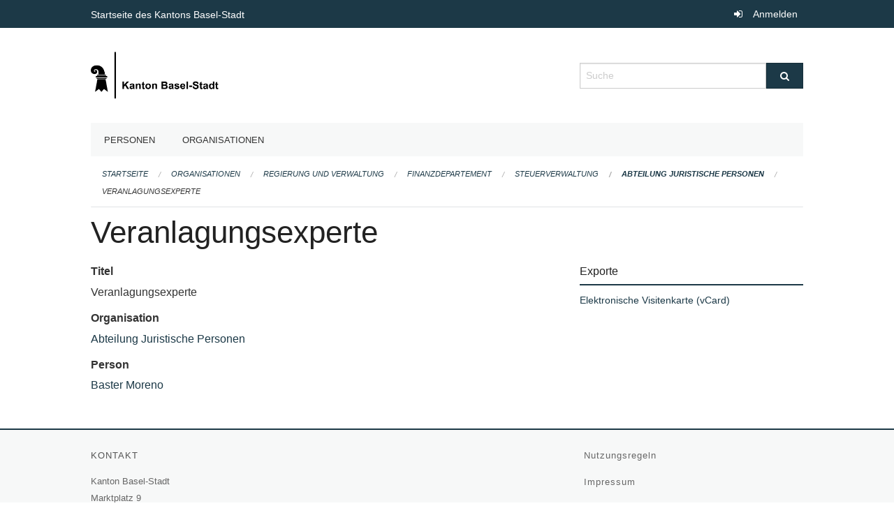

--- FILE ---
content_type: text/html; charset=UTF-8
request_url: https://staatskalender.bs.ch/membership/989b23f643b64d4e8e2f8352cd64071e
body_size: 3667
content:
<!DOCTYPE html>
<html
    class="no-js"
    lang="de-CH"
    xmlns="http://www.w3.org/1999/xhtml" data-version="2025.71">
<head>
    <meta charset="utf-8" />
    <meta name="viewport" content="width=device-width, initial-scale=1.0" />

    
    <meta name="intercoolerjs:use-actual-http-method" content="true" />

    <title id="page-title">
        Veranlagungsexperte
    </title>
    <!-- This site is running on the
          ___              ____               ____ _                 _
         / _ \ _ __   ___ / ___| _____   __  / ___| | ___  _   _  __| |
        | | | | '_ \ / _ \ |  _ / _ \ \ / / | |   | |/ _ \| | | |/ _` |
        | |_| | | | |  __/ |_| | (_) \ V /  | |___| | (_) | |_| | (_| |
         \___/|_| |_|\___|\____|\___/ \_/    \____|_|\___/ \__,_|\__,_|

         Have a look at the source code: https://onegov.readthedocs.org
     -->
    
    <style>.slider{opacity:0;}</style>
    <link rel="stylesheet" type="text/css" href="https://staatskalender.bs.ch/theme/onegov.agency.foundation-2025.71-9cde65a5bab1e2d422433453283fae2b09c49394.css">
    <link rel="stylesheet" type="text/css" href="https://staatskalender.bs.ch/static/font-awesome/css/font-awesome.min.css___2025.71">
    

    
    <link rel="apple-touch-icon" sizes="57x57" href="https://staatskalender.bs.ch/storage/3fc1d1b2ef360977e6ed33d7e18f4f3e312734021171918abfdbd30eeeca13af">
    <link rel="icon" type="image/png" href="https://staatskalender.bs.ch/storage/090e26d06fdc221f8146ae2e5d0cb6c2d980059ba08c23b2b42c512eb88fb732" sizes="16x16">
    <link rel="icon" type="image/png" href="https://staatskalender.bs.ch/storage/f4ee67e92e0fa8a7a44a927f4f6fdae4ff82b60c345ab3e4f0cbbe91e1243918" sizes="32x32">
    <link rel="mask-icon" href="https://staatskalender.bs.ch/storage/44e3b2f1e62608b94e14892c632e9edf3c3647a0fa1dd326dbb7173fa5f99c7c" color="#1c3947">
    
    <meta name="theme-color" content="#1c3947">

    
<meta property="og:title" content="Veranlagungsexperte" />
<meta property="og:type" content="website" />
<meta property="og:url" content="https://staatskalender.bs.ch/membership/989b23f643b64d4e8e2f8352cd64071e" />


<meta property="og:site_name" content="Staatskalender Kanton Basel-Stadt">

<meta property="og:locale" content="de_CH">
<meta property="og:locale:alternate" content="fr_CH">


    
    

<link rel="stylesheet" type="text/css" href="https://staatskalender.bs.ch/7da9c72a3b5f9e060b898ef7cd714b8a/jquery.datetimepicker.css.bundle.css?c013e2a6">
<link rel="stylesheet" type="text/css" href="https://staatskalender.bs.ch/7da9c72a3b5f9e060b898ef7cd714b8a/chosen.bundle.css?df2ed9ff">
<link rel="stylesheet" type="text/css" href="https://staatskalender.bs.ch/7da9c72a3b5f9e060b898ef7cd714b8a/geo-bs.bundle.css?0deacf46"></head>

<body data-mapbox-token="pk.eyJ1Ijoic2VhbnRpcyIsImEiOiJjaW02ZW92OXEwMDRpeG1rbXZ5ZXJxdmtlIn0.cYzFzNi7AB4vYJgokrPVwQ" id="page-membership-989b23f643b64d4e8e2f8352cd64071e" class="is-logged-out membership-layout" data-default-marker-color="#1c3947" data-default-lat="47.050545" data-default-lon="8.305468" data-default-zoom="2">
    
    <a class="show-for-sr" href="#content">Navigation überspringen</a>

    <div class="ie-11-wrapper">
      <main>

        <header >
          
          
          <div class="globals">
            <div class="row">
              <div class="columns small-12">
                  <div class="global-header">
                      <h4><a
                              href="https://www.bs.ch/"
                              style="color:#fff; font-size: 0.875rem">
                              Startseite des Kantons Basel-Stadt
                      </a></h4>
                  </div>
                <ul>
                  <li>
                    
                    
                      
    <a class="login" href="https://staatskalender.bs.ch/auth/login?skip=0&amp;to=%2Fmembership%2F989b23f643b64d4e8e2f8352cd64071e">Anmelden</a>

                    
                  </li>
                </ul>
              </div>
            </div>
          </div>

          <div class="row header">
            <div class="small-12 medium-8 columns logo">
              <a href="https://staatskalender.bs.ch/" aria-label="Zurück zur Startseite">
                <img src="https://staatskalender.bs.ch/storage/0f82a4d4e67b9939aaf1fc73773c96d22b6adb7927788103396b0787fa4dd7a1" alt="Logo" title="Staatskalender Kanton Basel-Stadt"/>
                
              </a>
            </div>
            <div class="small-12 medium-4 columns">
              
              <form class="searchbox" action="https://staatskalender.bs.ch/search" method="GET" data-typeahead="on" data-typeahead-source="https://staatskalender.bs.ch/search/suggest" data-typeahead-target="https://staatskalender.bs.ch/search">
                <div class="row collapse">
                    <div class="columns small-10">
                        <label for="search" class="show-for-sr">Suche</label>
                        <input id="search" data-typeahead-subject type="text" name="q" placeholder="Suche" autocomplete="off" autocorrect="off" required maxlength="200" />
                        <button type="reset" class="reset-button" tabindex="-1"></button>
                    </div>
                    <div class="columns small-2">
                        <button type="submit" class="button postfix" aria-label="Suche">
                          <i class="fa fa-search"></i>
                        </button>
                    </div>
                </div>
                <div class="row typeahead">
                  <div class="columns small-12" data-typeahead-container>
                  </div>
                </div>
              </form>
            </div>
          </div>

          <div class="row locals">
              <div class="small-12 columns">
                  
    <div class="main-navigation False">
        <nav class="top-bar" data-topbar role="navigation">
            <ul class="title-area">
                
                <li class="name" style="width: 0;"></li>
                <li class="toggle-topbar menu-icon">
                    <a href="#"><span>Menu</span></a>
                </li>
            </ul>
            <section class="top-bar-section">
                <ul class="left">
                    <li>
    <a href="https://staatskalender.bs.ch/people">Personen</a>
</li>
                    <li>
    <a href="https://staatskalender.bs.ch/organizations">Organisationen</a>
</li>
                </ul>
            </section>
        </nav>
        <div class="clearfix"></div>
    </div>

                  
    
        
    

                  
    <nav role="navigation" aria-label="Sie sind hier">
        <ul class="breadcrumbs">
            
                <li class="">
    <a href="https://staatskalender.bs.ch/">Startseite</a>
</li>
            
                <li class="">
    <a href="https://staatskalender.bs.ch/organizations">Organisationen</a>
</li>
            
                <li class="">
    <a href="https://staatskalender.bs.ch/organization/regierung-und-verwaltung">Regierung und Verwaltung</a>
</li>
            
                <li class="">
    <a href="https://staatskalender.bs.ch/organization/regierung-und-verwaltung/finanzdepartement">Finanzdepartement</a>
</li>
            
                <li class="">
    <a href="https://staatskalender.bs.ch/organization/regierung-und-verwaltung/finanzdepartement/steuerverwaltung">Steuerverwaltung</a>
</li>
            
                <li class="">
    <a href="https://staatskalender.bs.ch/organization/regierung-und-verwaltung/finanzdepartement/steuerverwaltung/abteilung-juristische-personen">Abteilung Juristische Personen</a>
</li>
            
                <li class="current">
    <a href="https://staatskalender.bs.ch/membership/989b23f643b64d4e8e2f8352cd64071e">Veranlagungsexperte</a>
</li>
            
        </ul>
    </nav>

              </div>
          </div>

          <div class="row alerts">
            <div class="small-12 columns" id="alert-boxes">
              
              
              
    

            </div>
          </div>
        </header>

        

        <article class="row content without-sidebar-links">
          <div class="small-12 columns">
            <div class="row">
                <div class="small-12 columns">
                  <section role="main" id="content">
                    <h1 class="main-title"><div></div>
        Veranlagungsexperte
    <div></div></h1>
                    

        
    
        
        
    

        
    


        <div class="row">

            <div class="columns medium-8">

                
        <div class="membership-card membership-single-item">
            <dl>
                
                    <dt>Titel</dt>
                    <dd>Veranlagungsexperte</dd>
                

                
                    <dt>Organisation</dt>
                    <dd><a href="https://staatskalender.bs.ch/organization/regierung-und-verwaltung/finanzdepartement/steuerverwaltung/abteilung-juristische-personen">Abteilung Juristische Personen</a></dd>
                

                
                    <dt>Person</dt>
                    <dd><a href="https://staatskalender.bs.ch/person/c113ef351d534eb6b4ed138dd75c6664">Baster Moreno</a></dd>
                

                

                

                
            </dl>
        </div>
    

            </div>
            <div class="columns medium-4">

                <div class="membership-exports borderless-side-panel">
                    <h2>Exporte</h2>
                    <ul class="membership-export-list">
                        <li>
                            <a href="https://staatskalender.bs.ch/membership/989b23f643b64d4e8e2f8352cd64071e/vcard" target="_blank">Elektronische Visitenkarte (vCard)</a>
                        </li>
                    </ul>
                </div>

            </div>
        </div>
    
                  </section>
                </div>
            </div>
          </div>
        </article>

        <footer>
          
    <footer>
        <div class="row footer-content">
            <div class="small-12 columns">
                
    
        <div class="row footer-columns">
            <div class="small-12 columns medium-3">
                
    <h2>Kontakt</h2>
    <div><p>Kanton Basel-Stadt<br>Marktplatz 9<br>4001 Basel</p><p>Telefon: <a href="tel:+41 61 267 81 81">+41 61 267 81 81</a> </p><p>Anfragen zur Website: <a href="mailto:redaktion@bs.ch">redaktion@bs.ch</a></p></div>
    

            </div>

            <div class="small-12 columns medium-5">
                
    
    <div></div>
    

            </div>

            <div class="small-12 columns medium-4">
                
    

                
    
        
            <h2 class="custom-links"><a href="https://www.bs.ch/System/disclaimer.html">Nutzungsregeln</a></h2>
        
            <h2 class="custom-links"><a href="https://www.bs.ch/System/impressum.html">Impressum</a></h2>
        
    

            </div>
        </div>
    

                
    

                
    <div class="row footer-links">
      <div class="small-12 columns">
        
            <span>
                <a href="https://www.admin.digital">OneGov Cloud</a><a href="https://github.com/OneGov/onegov-cloud/blob/master/CHANGES.md#release-202571"> 2025.71</a>
            </span>
            <span>
                <a href="https://www.admin.digital/datenschutz">Datenschutz</a>
            </span>
        
        
      </div>
    </div>

            </div>
        </div>
    </footer>

        <div id="clipboard-copy" class="flash-message hidden">In die Zwischenablage kopiert!</div>
        </footer>

      </main>
    </div>

    <script type="text/javascript">
/*<![CDATA[*/
(function() {
               var sz = document.createElement('script'); sz.type = 'text/javascript'; sz.async = true;
               sz.src = '//siteimproveanalytics.com/js/siteanalyze_6027199.js';
               var s = document.getElementsByTagName('script')[0]; s.parentNode.insertBefore(sz, s);
})();
/*]]>*/
</script>
<script type="text/javascript" src="https://staatskalender.bs.ch/7da9c72a3b5f9e060b898ef7cd714b8a/common.bundle.js?771f678a"></script>
<script type="text/javascript" src="https://staatskalender.bs.ch/7da9c72a3b5f9e060b898ef7cd714b8a/chosen.bundle.js?6c88e4da"></script>
<script type="text/javascript" src="https://staatskalender.bs.ch/7da9c72a3b5f9e060b898ef7cd714b8a/geo-bs.bundle.js?f349dd0b"></script>
<script type="text/javascript" src="https://staatskalender.bs.ch/7da9c72a3b5f9e060b898ef7cd714b8a/all_blank.bundle.js?9baeca26"></script></body>

</html>

